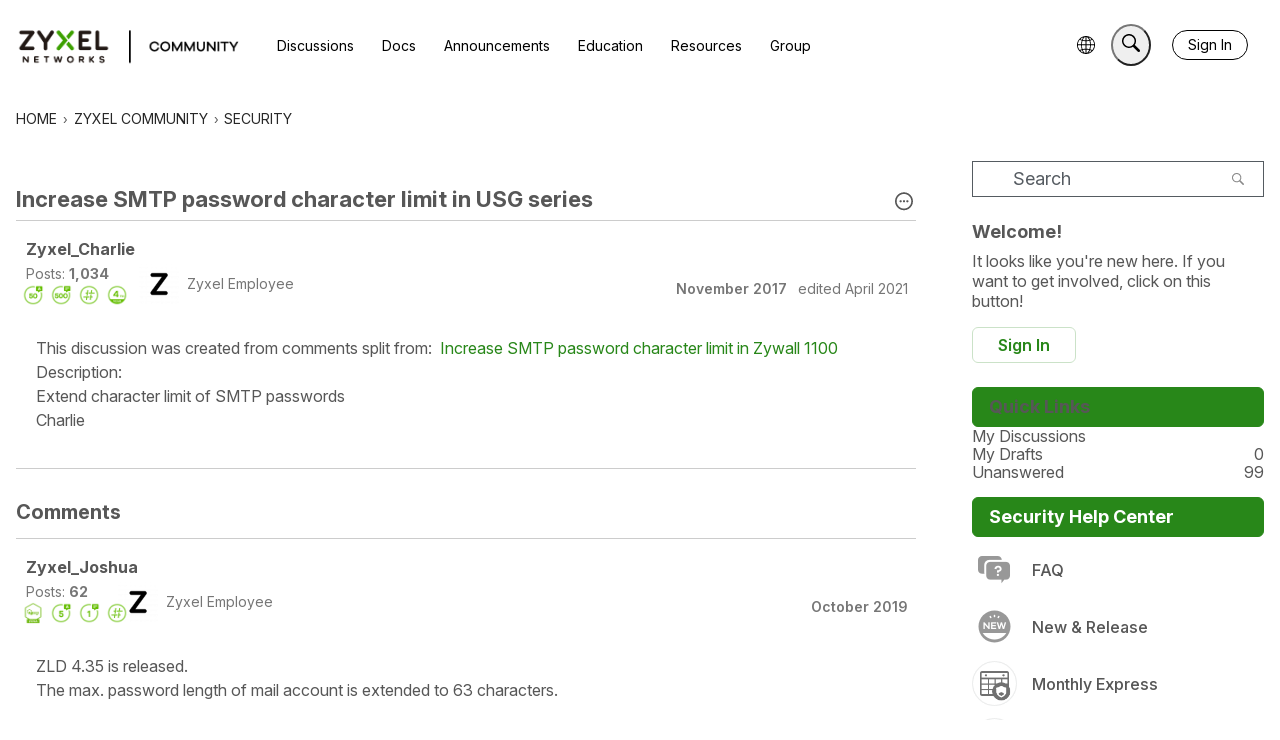

--- FILE ---
content_type: application/javascript
request_url: https://community.zyxel.com/api/v2/themes/4/assets/javascript.js?v=272492332-69695988&v=69695988
body_size: 3859
content:
const injectJSFile=(validUrl)=>{const nonce=document.querySelector('script')?.nonce;const head=document.querySelector('head');const scriptTag=document.createElement('script');scriptTag.setAttribute("nonce",nonce);scriptTag.async=!0;scriptTag.src=(validUrl)?validUrl:'';head.appendChild(scriptTag)}
onVanillaReady(()=>{if(!window.location.pathname.startsWith('/en/entry/connect')){injectJSFile('https://www.googletagmanager.com/gtm.js?id=GTM-KSB6LQH')}
injectJSFile('https://bulletin.nebula.zyxel.com/app-launcher/app-launcher-sdk.prod.js');injectJSFile('https://cloud.google.com/ai/gen-app-builder/client?hl=en_US');if(!window.location.pathname.startsWith('/en/entry/connect')){window.addEventListener('load',()=>{const dataLayer=window.dataLayer||window.dataLayer;dataLayer.push({'gtm.start':new Date().getTime(),event:'gtm.js'})})}
let currentUrl=window.location.href;let redirectingPagePath="/entry/";if(!currentUrl.includes(redirectingPagePath)){const checkHeaderExist=setInterval(()=>{const meBox=document.querySelector('.meBox');const titleBarGuestNav=document.querySelector('.titleBar-guestNav');const extraTitleBarIcon=document.querySelector('[class*="TitleBar-classes-extraMeBoxIcons"]');if(meBox||titleBarGuestNav){clearInterval(checkHeaderExist);if(meBox){meBox.insertAdjacentHTML('beforeend','<div class="meBoxStyles-meboxItem sso-block" id="myzyxel-entry"></div>');extraTitleBarIcon.insertAdjacentHTML('beforeend','<div class="meBoxStyles-meboxItem point-balance"><a href="https://store.zyxel.com/customer/rewards" target="_blank" rel="noopener noreferrer" aria-label="your Zyxel store coins"><img src="https://www.zyxel.com/library/CSO/community/images/icon_coin.png" alt="coin icon" width="15"/><span id="point_number" style="margin-left: 2px;"></span></a></div>')}else if(titleBarGuestNav){titleBarGuestNav.insertAdjacentHTML('beforeend','<li class="titleBarNavStyles-root app-wrap"><div class="sso-block" id="myzyxel-entry"></div></li>')}
const searchBtn=document.querySelector('[class*="-compactSearchWrapper"] button');const searchBtnWrap=document.querySelector('[class*="-compactSearchWrapper"]');const genSearchWidget=document.createElement('gen-search-widget');genSearchWidget.setAttribute('configid','0e18f679-2abd-4f64-aa7f-2ea65f45a8b1');genSearchWidget.setAttribute('location','us');genSearchWidget.setAttribute('triggerid','searchWidgetTrigger');const newButton=document.createElement('button');newButton.setAttribute('id','searchWidgetTrigger');newButton.setAttribute('class','css-1s9u8k5-buttonUtils-buttonIcon-buttonUtils-buttonIcon-titleBarStyles-button');newButton.setAttribute('title','Smart search');const svgElement=document.createElementNS('http://www.w3.org/2000/svg','svg');svgElement.setAttribute('fill','none');svgElement.setAttribute('focusable','false');svgElement.setAttribute('width','24');svgElement.setAttribute('height','24');svgElement.setAttribute('viewBox','0 0 24 24');const useElement=document.createElementNS('http://www.w3.org/2000/svg','use');useElement.setAttributeNS('http://www.w3.org/1999/xlink','xlink:href','#search');svgElement.appendChild(useElement);newButton.appendChild(svgElement);searchBtn.parentNode.replaceChild(genSearchWidget,searchBtn);searchBtnWrap.appendChild(newButton)}},100);const checkEntryExist=setInterval(()=>{const myZyxelEntry=document.querySelector('#myzyxel-entry');if(myZyxelEntry){MyZyxelEntry.init('#myzyxel-entry');clearInterval(checkEntryExist)}},100)}
const url=window.location.href;const body=document.body;const values=['/en','/tw','/ru','/vn'];let foundValue=!1;for(let i=0;i<values.length;i++){if(url.includes(values[i])){foundValue=!0;switch(values[i]){case '/en':body.setAttribute('country','en');break;case '/tw':body.setAttribute('country','tw');break;case '/ru':body.setAttribute('country','ru');break;case '/vn':body.setAttribute('country','vn');break}}}
if(!body.classList.contains("Vanilla")){body.classList.add("homepage")}
const magento_base_url='https://store.zyxel.com';const token_url='https://www.zyxel.com/private/token.txt';function getSsoId(){try{if(window.__ACTIONS__&&Array.isArray(window.__ACTIONS__)){const userAction=window.__ACTIONS__.find(action=>action.type==='@@users/GET_ME_DONE'&&action.payload&&action.payload.result&&action.payload.result.ssoID);if(userAction){return userAction.payload.result.ssoID}}
console.warn('無法從 __ACTIONS__ 獲取 ssoID');return null}catch(error){console.error('獲取 ssoID 失敗:',error);return null}}
async function getAdminToken(){try{const response=await fetch(token_url);if(!response.ok){throw new Error(`HTTP error! status: ${response.status}`)}
const token=await response.text();return token.trim()}catch(error){console.error('Error fetching admin token:',error);throw error}}
async function getPointBalance(userEmail,adminToken){const url=`${magento_base_url}/rest/V1/mpReward/accounts/email`;try{const response=await fetch(url,{method:'POST',headers:{'Authorization':`Bearer ${adminToken}`,'Content-Type':'application/json'},body:JSON.stringify({email:userEmail})});if(!response.ok){throw new Error(`HTTP error! status: ${response.status}`)}
const data=await response.json();return data.point_balance}catch(error){console.error('Error fetching point balance:',error);throw error}}
async function fetchMemberPoints(){try{const email=getSsoId();if(!email){console.log('無法獲取 email，顯示 0');const pointNumberEle=document.querySelector('#point_number');if(pointNumberEle){pointNumberEle.textContent='0'}
return null}
console.log('使用的 email:',email);console.log('正在獲取 admin token...');const adminToken=await getAdminToken();console.log('成功獲取 admin token');console.log('正在查詢點數餘額...');const balance=await getPointBalance(email,adminToken);console.log('點數餘額:',balance);return balance}catch(error){console.error('執行失敗:',error);throw error}}
fetchMemberPoints().then(balance=>{if(balance!==null){console.log('查詢完成，點數餘額:',balance);const pointNumberEle=document.querySelector('#point_number');if(pointNumberEle){pointNumberEle.textContent=balance}else{console.warn('找不到 #point_number 元素')}}}).catch(error=>{console.error('整體流程失敗:',error);const pointNumberEle=document.querySelector('#point_number');if(pointNumberEle){pointNumberEle.textContent='0'}})})
let ssoCSS=document.createElement('link');ssoCSS.href='https://bulletin.nebula.zyxel.com/app-launcher/app-launcher-sdk.prod.css';ssoCSS.rel='stylesheet';document.head.appendChild(ssoCSS);let style=document.createElement('style');style.innerHTML=`
/* Style in theme header javascript START */
/* Google AI search widget */
.grecaptcha-badge { visibility: hidden; }
div[class*="compactSearchStyles-compactSearchWrapper"]{
  padding: 0 7px;
}
button[class*="buttonIcon-titleBarStyles-button"]{
  padding: 4px 6px;
}
button[class*="buttonIcon-titleBarStyles-button"] svg{
  transform: translateY(1px);
}

#modals button[class*="dropDownStyles-actionActive"]{
    font-weight: 400 !important;
    color: rgb(87, 87, 87) !important;
}

/* SSO - login */
.userDropDown-userCardPhoto{
  width: 30px !important;
}
.userDropDown-userCardName{
  font-size: 16px !important;
}
span[class*="userDropDownStyles-email"]{
  margin-top: 5px;
}
a[class*="userDropDownStyles-accountLinks"]{
  margin-top: 6px !important;
  color: #575757;
  font-size: 14px !important;
}
a[class*="userDropDownStyles-accountLinks"]:hover{
  text-decoration: underline;
}
div[class*="meBoxStyles-meboxItem"]{
  padding-right: 10px;
}

/* SSO - logout */
.titleBar-guestNav{
  flex: none !important;
}
.titleBar-guestNav>li:first-child a{
  margin-left: 14px;
}
.titleBar-guestNav>li:nth-child(2){
  display: none;
}
.titleBar-guestNav>li:nth-child(3){
  order: -1;
}
.titleBar-guestNav li.app-wrap{
  display: flex;
  align-items: center;
}
.titleBar-guestNav li a{
  background: none;
  border: 1px solid #272727;
  border-radius: 18px !important;
  font-weight: normal;
  font-size: 14px;
  min-height: auto;
  height: 30px;
  padding: 0;
  min-width: auto !important;
  width: 76px;
}
.titleBar-guestNav li a:hover{
  background: #272727 !important;
  color: white !important;
}
.titleBar-guestNav li a:active{
  border: 1px solid #272727;
  background: #272727 !important;
  color: white !important;
}
.titleBar-guestNav li a:focus{
  background: none !important;
  border: 1px solid #272727 !important;
}

/* SSO - widget */
.sso-block{
  cursor: pointer;
}
.sso-block .zynet-widget{
    width: 32px;
    height: 32px;
    display: flex;
    justify-content: center;
    align-items: center;
    border-radius: 50%;
    margin: 0;
    overflow: hidden;
}
.sso-block .zyAppLauncher-widget{
  width: 32px;
  height: 32px;
  display: flex;
  justify-content: center;
  align-items: center;
  border-radius: 50%;
  margin: 0;
  overflow: hidden;
}
.sso-block .zynet-widget.activate{
    background-color: #e0f2cc;
}
.sso-block .zyAppLauncher-widget.activate{
  background-color: #e0f2cc;
}
.sso-block .zynet-widget:hover{
    background-color: #eeeeee;
}
.sso-block .zyAppLauncher-widget:hover{
  background-color: #eeeeee;
}
.sso-block .zynet-widget svg{
    width: 99%;
    padding-left: 3%;
}
.sso-block .zynet-widget svg circle{
    fill: #575757;
}
.sso-block .zyAppLauncher-widget svg circle{
  fill: #575757;
}
#overlay-widget{
    position: fixed;
}
.zyAppLauncher-overlay{
  position: fixed;
}
.overlay-widget-content{
  width: 100%;
  height: 100%;
  top: 0;
}
.zyAppLauncher-overlay.show{
  width: 100%;
  height: 100%;
  top: 0;
}
.overlay-widget .popover-magic-block{
  position: fixed;
  padding: 0;
  box-shadow: rgb(0 0 0 / 30%) 0px 5px 10px 0px;
  border: 1px solid rgb(204, 204, 204);
  background-color:#fff;
  border-radius: 6px;
  overflow: hidden;
  right: 0;
  left: auto !important;
}
.zyAppLauncher-popover{
  box-shadow: rgb(0 0 0 / 30%) 0px 5px 10px 0px;
  border: 1px solid rgb(204, 204, 204);
  background-color:#fff;
  border-radius: 6px;
  overflow: hidden;
  margin-top: 2px;
}
.overlay-widget .popover-magic-block ul li:hover {
  background-color: #f5f5f5;
}
.overlay-widget .popover-magic-block ul li svg {
  width: 25px;
  height: 24px;
  margin:  0;
}
.overlay-widget .popover-magic-block ul li a {
  margin: 0;
  color:#575757;
  padding: 6px 23px 6px 18px;
  display: flex;
  align-items: center;
}
.overlay-widget .popover-magic-block ul li a:hover span {
  color: inherit;
}
.overlay-widget .popover-magic-block ul li a span {
  padding-left: 5px;
  font-size: 14px;
  padding-left: 10px;
}
#overlay-widget a{
  transition: none;
  width: 100%;
}
div#popover-magic-block {
    margin-top: 10px;
}
@media screen and (min-width: 1280px){
    .overlay-widget .popover-magic-block{
        right: calc((100% - 1300px) / 2);
    }
}

/* change order of app launcher and name circle*/
.titleBar-meBox div[class*="meBoxStyles-meboxItem"]:nth-child(3){
  padding-right: 0px;
}
.titleBar-meBox div[class*="meBoxStyles-meboxItem"]:nth-child(1){
  order: 1;
}
.titleBar-meBox div[class*="meBoxStyles-meboxItem"]:nth-child(2){
  order: 2;
}
.titleBar-meBox div[class*="meBoxStyles-meboxItem"]:nth-child(3){
  order: 4;
}
.titleBar-meBox div[class*="meBoxStyles-meboxItem"]:nth-child(4){
  order: 3;
}
/* titleBar icon style */
.css-7m8dl0-buttonUtils-buttonIcon-buttonUtils-buttonIcon-TitleBar-classes-button:not(:disabled):not([aria-disabled="true"]):hover
button[class*="-TitleBar-classes-button"]{
  background: none;
}
button[class*="-TitleBar-classes-button"]:not(:disabled):not([aria-disabled="true"]):hover{
  background: none;
}
button[class*="titleBarStyles-button"]{
  border-radius: 50%
}
button[class*="titleBarStyles-button"]:hover, button[class*="titleBarStyles-button"]:focus{
  background: none !important;
  background-color: #eeeeee !important;
}
.meBox-buttonContent{
  background: none;
  border-radius: 50% !important;
}
button[class*="titleBarStyles-linkButton"]{
  padding: 6px;
  border-radius: 50%;
  margin-right: 10px;
}
button[class*="titleBarStyles-linkButton"]:hover{
  background-color: #eeeeee !important;
}
svg[class*="subcommunityChooser-toggleArrow"]{
  display: none;
}
.point-balance{
  order: -1;
}
.point-balance a{
  display: flex;
  align-items: center;
  color: black;
}

/* side widget style */
div[class*="twoColumnLayout-rightColumn"] .panelWidget .pageHeadingBox div[class*="PageHeadingBox-styles-titleWrap"]{
    margin:0;
    margin-bottom: 18px;
    background-color: #288719;
    padding: 8px 16px;
    color: white;
    border-radius: 6px;
    width:auto;
}
div[class*="twoColumnLayout-rightColumn"] .panelWidget .pageHeadingBox div[class*="PageHeadingBox-styles-titleWrap"] .heading-5{
    font-size: 18px;
    color: white;
    padding-top: 4px;
}
/* Style in theme header javascript END */
`;document.head.appendChild(style)